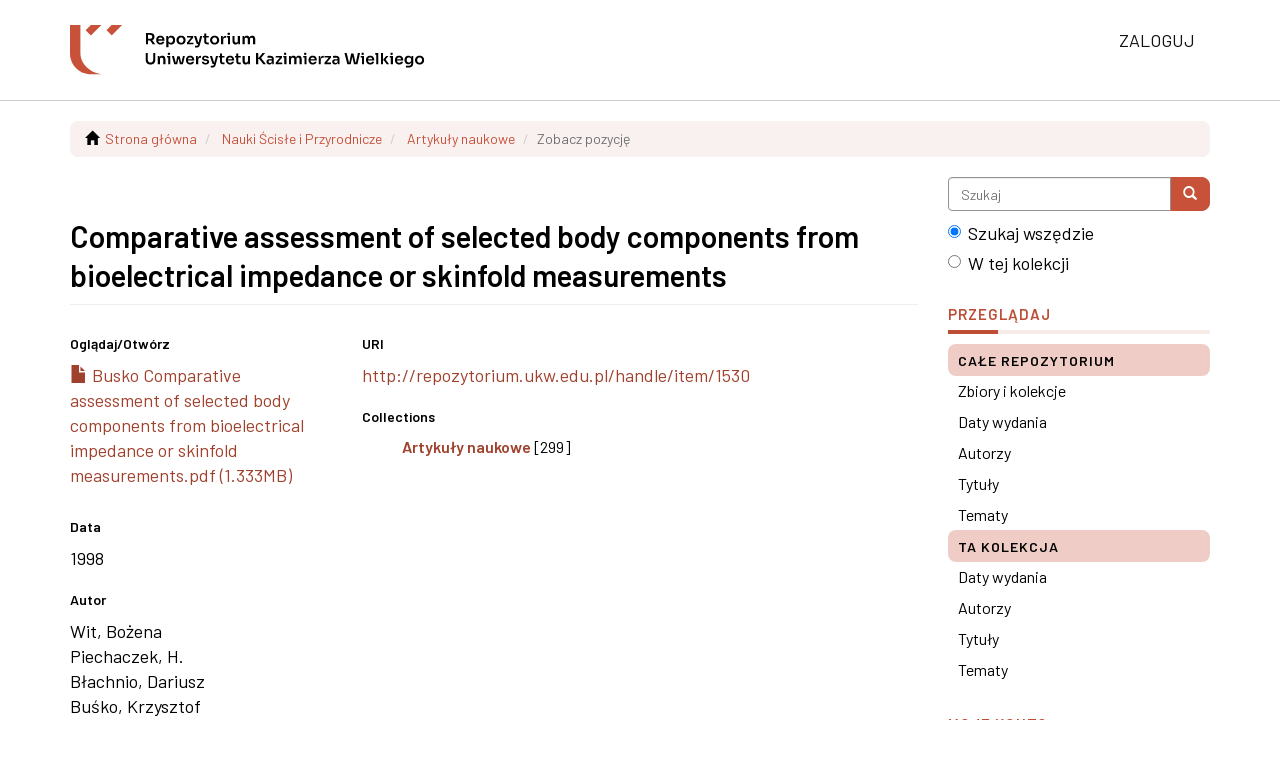

--- FILE ---
content_type: text/html;charset=utf-8
request_url: https://repozytorium.ukw.edu.pl/handle/item/1530
body_size: 4029
content:
<!DOCTYPE html>
            <!--[if lt IE 7]> <html class="no-js lt-ie9 lt-ie8 lt-ie7" lang="en"> <![endif]-->
            <!--[if IE 7]>    <html class="no-js lt-ie9 lt-ie8" lang="en"> <![endif]-->
            <!--[if IE 8]>    <html class="no-js lt-ie9" lang="en"> <![endif]-->
            <!--[if gt IE 8]><!--> <html class="no-js" lang="en"> <!--<![endif]-->
            <head><META http-equiv="Content-Type" content="text/html; charset=UTF-8">
<meta content="text/html; charset=UTF-8" http-equiv="Content-Type">
<meta content="IE=edge,chrome=1" http-equiv="X-UA-Compatible">
<meta content="width=device-width,initial-scale=1" name="viewport">
<link rel="shortcut icon" href="/themes/Mirage2/images/favicon.ico">
<link rel="apple-touch-icon" href="/themes/Mirage2/images/apple-touch-icon.png">
<meta name="Generator" content="DSpace 6.3">
<link href="/themes/Mirage2/styles/main.css" rel="stylesheet">
<link href="/themes/Mirage2/styles/uczelnia.css" rel="stylesheet">
<link type="application/opensearchdescription+xml" rel="search" href="https://repozytorium.ukw.edu.pl:443/open-search/description.xml" title="DSpace">
<script>
                //Clear default text of empty text areas on focus
                function tFocus(element)
                {
                if (element.value == ' '){element.value='';}
                }
                //Clear default text of empty text areas on submit
                function tSubmit(form)
                {
                var defaultedElements = document.getElementsByTagName("textarea");
                for (var i=0; i != defaultedElements.length; i++){
                if (defaultedElements[i].value == ' '){
                defaultedElements[i].value='';}}
                }
                //Disable pressing 'enter' key to submit a form (otherwise pressing 'enter' causes a submission to start over)
                function disableEnterKey(e)
                {
                var key;

                if(window.event)
                key = window.event.keyCode;     //Internet Explorer
                else
                key = e.which;     //Firefox and Netscape

                if(key == 13)  //if "Enter" pressed, then disable!
                return false;
                else
                return true;
                }
            </script><!--[if lt IE 9]>
                <script src="/themes/Mirage2/vendor/html5shiv/dist/html5shiv.js"> </script>
                <script src="/themes/Mirage2/vendor/respond/dest/respond.min.js"> </script>
                <![endif]--><script src="/themes/Mirage2/vendor/modernizr/modernizr.js"> </script>
<title>Comparative assessment of selected body components from bioelectrical impedance or skinfold measurements - Repozytorium Uniwersytetu Kazimierza Wielkiego</title>
<link rel="schema.DCTERMS" href="http://purl.org/dc/terms/" />
<link rel="schema.DC" href="http://purl.org/dc/elements/1.1/" />
<meta name="DC.creator" content="Wit, Bożena" />
<meta name="DC.creator" content="Piechaczek, H." />
<meta name="DC.creator" content="Błachnio, Dariusz" />
<meta name="DC.creator" content="Buśko, Krzysztof" />
<meta name="DCTERMS.dateAccepted" content="2015-03-04T13:45:13Z" scheme="DCTERMS.W3CDTF" />
<meta name="DCTERMS.available" content="2015-03-04T13:45:13Z" scheme="DCTERMS.W3CDTF" />
<meta name="DCTERMS.issued" content="1998" scheme="DCTERMS.W3CDTF" />
<meta name="DCTERMS.bibliographicCitation" content="Biology of Sport 1998, Vol. 15, nr 4, s. 205-210" xml:lang="en_US" />
<meta name="DC.identifier" content="http://repozytorium.ukw.edu.pl/handle/item/1530" scheme="DCTERMS.URI" />
<meta name="DC.language" content="pl" xml:lang="en_US" scheme="DCTERMS.RFC1766" />
<meta name="DC.title" content="Comparative assessment of selected body components from bioelectrical impedance or skinfold measurements" xml:lang="en_US" />
<meta name="DC.type" content="Article" xml:lang="en_US" />
<meta content="Article" name="citation_keywords">
<meta content="Comparative assessment of selected body components from bioelectrical impedance or skinfold measurements" name="citation_title">
<meta content="pl" name="citation_language">
<meta content="Wit, Bożena" name="citation_author">
<meta content="Piechaczek, H." name="citation_author">
<meta content="Błachnio, Dariusz" name="citation_author">
<meta content="Buśko, Krzysztof" name="citation_author">
<meta content="https://repozytorium.ukw.edu.pl///bitstream/item/1530/1/Busko%20Comparative%20assessment%20of%20selected%20body%20components%20from%20bioelectrical%20impedance%20or%20skinfold%20measurements.pdf" name="citation_pdf_url">
<meta content="1998" name="citation_date">
<meta content="https://repozytorium.ukw.edu.pl///handle/item/1530" name="citation_abstract_html_url">
</head><body>
<header>
<div role="navigation" class="navbar navbar-default navbar-static-top">
<div class="container">
<div class="navbar-header">
<button data-toggle="offcanvas" class="navbar-toggle" type="button"><span class="sr-only">Menu nawigacja</span><span class="icon-bar"></span><span class="icon-bar"></span><span class="icon-bar"></span></button><a class="navbar-brand" href="/"><img alt="Repozytorium Uniwersytetu Kazimierza Wielkiego w Bydgoszczy" src="/themes/Mirage2/images/uczelnia-naglowek.svg"></a>
<div class="navbar-header pull-right visible-xs hidden-sm hidden-md hidden-lg">
<ul class="nav nav-pills pull-left ">
<li>
<form method="get" action="/login" style="display: inline">
<button class="navbar-toggle navbar-link"><span class="sr-only">Zaloguj się</span><b aria-hidden="true" class="visible-xs glyphicon glyphicon-user"></b></button>
</form>
</li>
</ul>
</div>
</div>
<div class="navbar-header pull-right hidden-xs">
<ul class="nav navbar-nav pull-left"></ul>
<ul class="nav navbar-nav pull-left">
<li>
<a href="/login"><span class="hidden-xs">Zaloguj</span></a>
</li>
</ul>
<button type="button" class="navbar-toggle visible-sm" data-toggle="offcanvas"><span class="sr-only">Menu nawigacja</span><span class="icon-bar"></span><span class="icon-bar"></span><span class="icon-bar"></span></button>
</div>
</div>
</div>
</header>
<div class="trail-wrapper hidden-print">
<div class="container">
<div class="row">
<div class="col-xs-12">
<div class="breadcrumb dropdown visible-xs">
<a data-toggle="dropdown" class="dropdown-toggle" role="button" href="#" id="trail-dropdown-toggle">Zobacz pozycję&nbsp;<b class="caret"></b></a>
<ul aria-labelledby="trail-dropdown-toggle" role="menu" class="dropdown-menu">
<li role="presentation">
<a role="menuitem" href="/"><i aria-hidden="true" class="glyphicon glyphicon-home"></i>&nbsp;
                        Strona gł&oacute;wna</a>
</li>
<li role="presentation">
<a role="menuitem" href="/handle/item/8">Nauki Ścisłe i Przyrodnicze</a>
</li>
<li role="presentation">
<a role="menuitem" href="/handle/item/52">Artykuły naukowe</a>
</li>
<li role="presentation" class="disabled">
<a href="#" role="menuitem">Zobacz pozycję</a>
</li>
</ul>
</div>
<ul class="breadcrumb hidden-xs">
<li>
<i aria-hidden="true" class="glyphicon glyphicon-home"></i>&nbsp;
            <a href="/">Strona gł&oacute;wna</a>
</li>
<li>
<a href="/handle/item/8">Nauki Ścisłe i Przyrodnicze</a>
</li>
<li>
<a href="/handle/item/52">Artykuły naukowe</a>
</li>
<li class="active">Zobacz pozycję</li>
</ul>
</div>
</div>
</div>
</div>
<div class="hidden" id="no-js-warning-wrapper">
<div id="no-js-warning">
<div class="notice failure">JavaScript is disabled for your browser. Some features of this site may not work without it.</div>
</div>
</div>
<div class="container" id="main-container">
<div class="row row-offcanvas row-offcanvas-right">
<div class="horizontal-slider clearfix">
<div class="col-xs-12 col-sm-12 col-md-9 main-content">
<div>
<div id="aspect_artifactbrowser_ItemViewer_div_item-view" class="ds-static-div primary">
<!-- External Metadata URL: cocoon://metadata/handle/item/1530/mets.xml-->
<div class="item-summary-view-metadata">
<h2 class="page-header first-page-header">Comparative assessment of selected body components from bioelectrical impedance or skinfold measurements</h2>
<div class="row">
<div class="col-sm-4">
<div class="row">
<div class="col-xs-6 col-sm-12">
<div class="thumbnail">
<img alt="Thumbnail" class="img-thumbnail" data-src="holder.js/100%x80/text:No Thumbnail"></div>
</div>
<div class="col-xs-6 col-sm-12">
<div class="item-page-field-wrapper table word-break">
<h5>Oglądaj/<wbr></wbr>Otw&oacute;rz</h5>
<div>
<a href="/bitstream/handle/item/1530/Busko%20Comparative%20assessment%20of%20selected%20body%20components%20from%20bioelectrical%20impedance%20or%20skinfold%20measurements.pdf?sequence=1&isAllowed=y"><i aria-hidden="true" class="glyphicon  glyphicon-file"></i> Busko Comparative assessment of selected body components from bioelectrical impedance or skinfold measurements.pdf (1.333MB)</a>
</div>
</div>
</div>
</div>
<div class="simple-item-view-date word-break item-page-field-wrapper table">
<h5>Data</h5>1998</div>
<div class="simple-item-view-authors item-page-field-wrapper table">
<h5>Autor</h5>
<div>Wit, Bożena</div>
<div>Piechaczek, H.</div>
<div>Błachnio, Dariusz</div>
<div>Buśko, Krzysztof</div>
</div>
<div class="simple-item-view-show-full item-page-field-wrapper table">
<h5>Metadata</h5>
<a href="/handle/item/1530?show=full">Pokaż pełny rekord</a>
</div>
</div>
<div class="col-sm-8">
<div class="simple-item-view-uri item-page-field-wrapper table">
<h5>URI</h5>
<span><a href="http://repozytorium.ukw.edu.pl/handle/item/1530">http://repozytorium.ukw.edu.pl/handle/item/1530</a></span>
</div>
<div class="simple-item-view-collections item-page-field-wrapper table">
<h5>Collections</h5>
<ul class="ds-referenceSet-list">
<!-- External Metadata URL: cocoon://metadata/handle/item/52/mets.xml-->
<li>
<a href="/handle/item/52">Artykuły naukowe</a> [299]</li>
</ul>
</div>
</div>
</div>
</div>
</div>
</div>
<div class="visible-xs visible-sm">
<footer>
<div class="row">
<hr>
<div class="col-xs-7 col-sm-8">
<div>
<a target="_blank" href="https://biblioteka.ukw.edu.pl">Biblioteka Uniwersytetu Kazimierza Wielkiego</a>
</div>
<div class="hidden-print">
<a href="/contact">Kontakt z nami</a> | <a href="/feedback">Wyślij uwagi</a> | <a href="/page/deklaracja-dostepnosci">Deklaracja dostępności</a>
</div>
</div>
<div class="col-xs-5 col-sm-4 hidden-print">
<div class="pull-right">
                            
                            Biblioteka Uniwersytetu Kazimierza Wielkiego<br>
                            ul. Karola Szymanowskiego 3<br>
                            85-074 Bydgoszcz
                        </div>
</div>
</div>
<a class="hidden" href="/htmlmap">&nbsp;</a>
<p>&nbsp;</p>
</footer>
</div>
</div>
<div role="navigation" id="sidebar" class="col-xs-6 col-sm-3 sidebar-offcanvas">
<div class="word-break hidden-print" id="ds-options">
<div class="ds-option-set" id="ds-search-option">
<form method="post" class="" id="ds-search-form" action="/discover">
<fieldset>
<div class="input-group">
<input placeholder="Szukaj" type="text" class="ds-text-field form-control" name="query"><span class="input-group-btn"><button title="Szukaj" class="ds-button-field btn btn-primary"><span aria-hidden="true" class="glyphicon glyphicon-search"></span></button></span>
</div>
<div class="radio">
<label><input checked value="" name="scope" type="radio" id="ds-search-form-scope-all">Szukaj wszędzie</label>
</div>
<div class="radio">
<label><input name="scope" type="radio" id="ds-search-form-scope-container" value="item/52">W tej kolekcji</label>
</div>
</fieldset>
</form>
</div>
<h2 class="ds-option-set-head  h6">Przeglądaj</h2>
<div id="aspect_viewArtifacts_Navigation_list_browse" class="list-group">
<a class="list-group-item active"><span class="h5 list-group-item-heading  h5">Całe repozytorium</span></a><a href="/community-list" class="list-group-item ds-option">Zbiory i kolekcje </a><a href="/browse?type=dateissued" class="list-group-item ds-option">Daty wydania</a><a href="/browse?type=author" class="list-group-item ds-option">Autorzy</a><a href="/browse?type=title" class="list-group-item ds-option">Tytuły</a><a href="/browse?type=subject" class="list-group-item ds-option">Tematy</a><a class="list-group-item active"><span class="h5 list-group-item-heading  h5">Ta kolekcja</span></a><a href="/handle/item/52/browse?type=dateissued" class="list-group-item ds-option">Daty wydania</a><a href="/handle/item/52/browse?type=author" class="list-group-item ds-option">Autorzy</a><a href="/handle/item/52/browse?type=title" class="list-group-item ds-option">Tytuły</a><a href="/handle/item/52/browse?type=subject" class="list-group-item ds-option">Tematy</a>
</div>
<h2 class="ds-option-set-head  h6">Moje konto</h2>
<div id="aspect_viewArtifacts_Navigation_list_account" class="list-group">
<a href="/login" class="list-group-item ds-option">Zaloguj</a><a href="/register" class="list-group-item ds-option">Zarejestruj</a>
</div>
<div id="aspect_viewArtifacts_Navigation_list_context" class="list-group"></div>
<div id="aspect_viewArtifacts_Navigation_list_administrative" class="list-group"></div>
<div id="aspect_discovery_Navigation_list_discovery" class="list-group"></div>
<h2 class="ds-option-set-head  h6">Statystyki</h2>
<div id="aspect_statistics_Navigation_list_statistics" class="list-group">
<a href="/handle/item/1530/statistics" class="list-group-item ds-option">Przejrzyj statystyki użycia</a>
</div>
<div>
<h2 class="ds-option-set-head h6">Informacje</h2>
<div class="ds-option-set list-group" id="ds-info-option">
<a class="list-group-item" href="/page/deklaracja-dostepnosci">Deklaracja dostępności</a><a class="list-group-item" href="/page/polityka">Zasady udostępniania</a><a class="list-group-item" href="/page/aspektyprawne">Aspekty prawne</a><a class="list-group-item" href="/page/instrukcja">Jak dodać publikację</a><a class="list-group-item" href="https://openpolicyfinder.jisc.ac.uk/">Sprawdź politykę wydawcy</a>
</div>
</div>
</div>
</div>
</div>
</div>
<div class="hidden-xs hidden-sm">
<footer>
<div class="row">
<hr>
<div class="col-xs-7 col-sm-8">
<div>
<a target="_blank" href="https://biblioteka.ukw.edu.pl">Biblioteka Uniwersytetu Kazimierza Wielkiego</a>
</div>
<div class="hidden-print">
<a href="/contact">Kontakt z nami</a> | <a href="/feedback">Wyślij uwagi</a> | <a href="/page/deklaracja-dostepnosci">Deklaracja dostępności</a>
</div>
</div>
<div class="col-xs-5 col-sm-4 hidden-print">
<div class="pull-right">
                            
                            Biblioteka Uniwersytetu Kazimierza Wielkiego<br>
                            ul. Karola Szymanowskiego 3<br>
                            85-074 Bydgoszcz
                        </div>
</div>
</div>
<a class="hidden" href="/htmlmap">&nbsp;</a>
<p>&nbsp;</p>
</footer>
</div>
</div>
<script type="text/javascript">
                         if(typeof window.publication === 'undefined'){
                            window.publication={};
                          };
                        window.publication.contextPath= '';window.publication.themePath= '/themes/Mirage2/';</script><script>if(!window.DSpace){window.DSpace={};}window.DSpace.context_path='';window.DSpace.theme_path='/themes/Mirage2/';</script><script src="/themes/Mirage2/scripts/theme.js"> </script>
</body></html>
